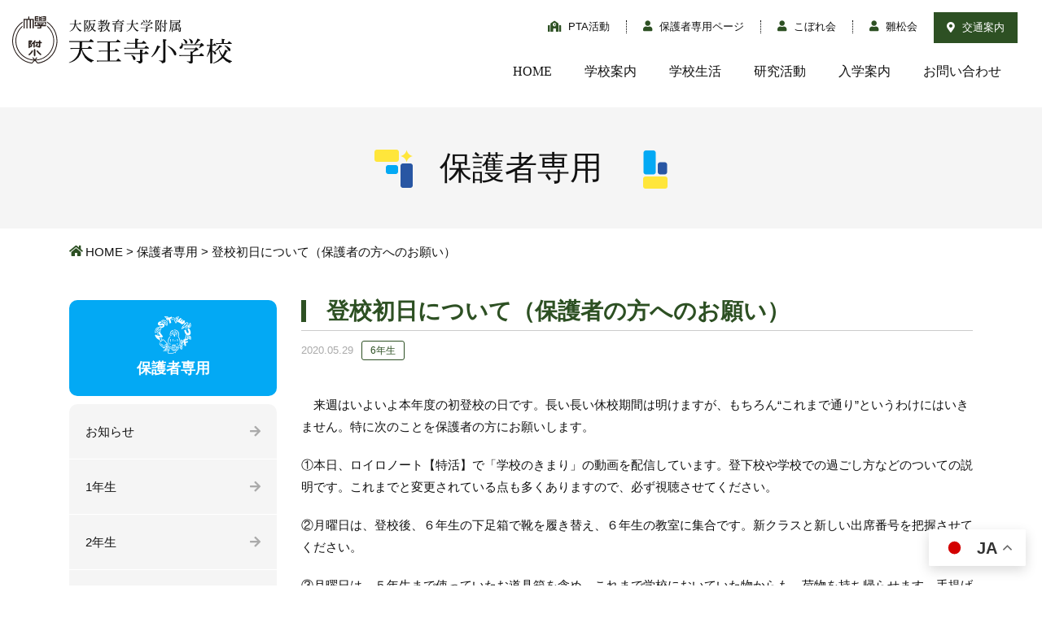

--- FILE ---
content_type: text/html; charset=UTF-8
request_url: https://www.tennoji-e.oku.ed.jp/parents_only/21119/
body_size: 22236
content:
<!DOCTYPE html>
<html prefix="og: http://ogp.me/ns#" lang="ja">
<head>
<!-- Google Tag Manager -->
<script>(function(w,d,s,l,i){w[l]=w[l]||[];w[l].push({'gtm.start':
new Date().getTime(),event:'gtm.js'});var f=d.getElementsByTagName(s)[0],
j=d.createElement(s),dl=l!='dataLayer'?'&l='+l:'';j.async=true;j.src=
'https://www.googletagmanager.com/gtm.js?id='+i+dl;f.parentNode.insertBefore(j,f);
})(window,document,'script','dataLayer','GTM-5TDGKHC');</script>
<!-- End Google Tag Manager -->	
<meta charset="UTF-8">
<title>登校初日について（保護者の方へのお願い） | 大阪教育大学附属天王寺小学校</title>
<meta name="description" content="　来週はいよいよ本年度の初登校の日です。長い長い休校期間は明けますが、もちろん“これまで通り”というわけにはいきません。...">
<meta property="og:title" content="登校初日について（保護者の方へのお願い） | 大阪教育大学附属天王寺小学校">
<meta property="og:type" content="article">
<meta property="og:url" content="https://www.tennoji-e.oku.ed.jp/parents_only/21119/">
<meta name="keywords" content="附属天王寺,大教大,天王寺,阿倍野区">
<meta name="robots" content="noindex,nofollow">
<meta name="SKYPE_TOOLBAR" content="SKYPE_TOOLBAR_PARSER_COMPATIBLE">
<meta name="format-detection" content="telephone=no">
<meta name="viewport" content="width=device-width, initial-scale=1">
<link rel="canonical" href="https://www.tennoji-e.oku.ed.jp/parents_only/21119/">
<link rel="shortcut icon" type="image/vnd.microsoft.icon" href="https://www.tennoji-e.oku.ed.jp/common/img/ico/favicon.ico">
<link rel="icon" type="image/vnd.microsoft.icon" href="https://www.tennoji-e.oku.ed.jp/common/img/ico/favicon.ico">
<link rel="shortcut icon" type="image/x-icon" href="https://www.tennoji-e.oku.ed.jp/common/img/ico/favicon.ico">
<!--  スマホ用基本 -->
<link rel="apple-touch-icon-precomposed" href="https://www.tennoji-e.oku.ed.jp/common/img/etc/webclip.png">
<link rel='dns-prefetch' href='//s.w.org' />
<link rel="alternate" type="application/rss+xml" title="大阪教育大学附属天王寺小学校 &raquo; フィード" href="https://www.tennoji-e.oku.ed.jp/feed/" />
<link rel="alternate" type="application/rss+xml" title="大阪教育大学附属天王寺小学校 &raquo; コメントフィード" href="https://www.tennoji-e.oku.ed.jp/comments/feed/" />
<link rel='stylesheet' id='wp-block-library-css'  href='https://www.tennoji-e.oku.ed.jp/wp/wp-includes/css/dist/block-library/style.min.css?ver=5.6.16' type='text/css' media='all' />
<link rel='stylesheet' id='ico-css'  href='https://www.tennoji-e.oku.ed.jp/common/css/all.css?ver=5.6.16' type='text/css' media='all' />
<link rel='stylesheet' id='default-css'  href='https://www.tennoji-e.oku.ed.jp/common/css/theme.css?ver=5.6.16' type='text/css' media='all' />
<link rel='stylesheet' id='builtin-css'  href='https://www.tennoji-e.oku.ed.jp/wp/wp-content/themes/uniontheme/style.css?ver=5.6.16' type='text/css' media='all' />

<script>
  (function(i,s,o,g,r,a,m){i['GoogleAnalyticsObject']=r;i[r]=i[r]||function(){
  (i[r].q=i[r].q||[]).push(arguments)},i[r].l=1*new Date();a=s.createElement(o),
  m=s.getElementsByTagName(o)[0];a.async=1;a.src=g;m.parentNode.insertBefore(a,m)
  })(window,document,'script','//www.google-analytics.com/analytics.js','ga');

  ga('create', 'UA-124586672-1', 'auto');
  ga('require', 'displayfeatures');
  ga('require', 'linkid', 'linkid.js');
  ga('send', 'pageview');
</script>

</head>

<body class="parents_only-template-default single single-parents_only postid-21119">
<!-- Google Tag Manager (noscript) -->
<noscript><iframe src="https://www.googletagmanager.com/ns.html?id=GTM-5TDGKHC"
height="0" width="0" style="display:none;visibility:hidden"></iframe></noscript>
<!-- End Google Tag Manager (noscript) -->
<div id="page">

<!--   ヘッダー   -->
<header class="l-header">
  <div class="container-fluid">
    <div class="head_in">
			      <div class="logo"><a href="https://www.tennoji-e.oku.ed.jp/"><img src="https://www.tennoji-e.oku.ed.jp/common/img/logo/logo.svg" alt="大阪教育大学附属 天王寺小学校" class="hover"></a></div>
			      <div class="header_menu">
        <ul class="snavi">
          <li class="school"><a href="https://www.tennoji-e.oku.ed.jp/pta/"><i class="fas fa-school"></i> PTA活動</a></li>
          <li class="user"><a href="https://www.tennoji-e.oku.ed.jp/parents/"><i class="fas fa-user"></i> 保護者専用ページ</a></li>
          <li class="user"><a href="https://www.tennoji-e.oku.ed.jp/kobore/"><i class="fas fa-user"></i> こぼれ会</a></li>
          <li class="user"><a href="http://hinamatsu.com/" target="new"><i class="fas fa-user"></i> 雛松会</a></li>
          <li class="access hidden-xs"><a href="https://www.tennoji-e.oku.ed.jp/school/access/"><i class="fas fa-map-marker-alt"></i> 交通案内</a></li>
        </ul>
        <ul class="gnavi">
          <li><a href="https://www.tennoji-e.oku.ed.jp/">HOME</a></li>
          <li><a href="https://www.tennoji-e.oku.ed.jp/school/">学校案内</a></li>
          <li><a href="https://www.tennoji-e.oku.ed.jp/school_life/">学校生活</a></li>
          <li><a href="https://www.tennoji-e.oku.ed.jp/research/">研究活動</a></li>
          <li><a href="https://www.tennoji-e.oku.ed.jp/admission/">入学案内</a></li>
          <li><a href="https://www.tennoji-e.oku.ed.jp/contact/">お問い合わせ</a></li>
        <!-- /.gnavi --></ul>
        <p class="access visible-xs"><a href="https://www.tennoji-e.oku.ed.jp/school/access/"><i class="fas fa-map-marker-alt"></i> 交通案内</a></p>
      </div>
      <div class="hamburger visible-xs">
        <span></span>
      </div>
    <!-- / .head_in --></div>
  <!-- / .container-fluid --></div>
<!-- / .l-header --></header>



	
		<div class="lower_ttl02 main_parents_only">
		<div class="container">
			<div class="lower_ttl_in">
				<h1><span>保護者専用</span></h1>
			</div>
		</div>
	<!-- /.lower_ttl02 --></div>
	
	<div class="crumbs">
		<nav class="container">
			<ul>
				<li class="home"><a href="https://www.tennoji-e.oku.ed.jp/">HOME</a>&nbsp;&gt;</li>
		
								<li><a href="https://www.tennoji-e.oku.ed.jp/parents_only/">保護者専用</a>&nbsp;&gt;</li>

				
				<li>登校初日について（保護者の方へのお願い）  </li>
			</ul>
		</nav>
	<!-- /.crumbs --></div>

<!--    コンテンツ	-->

<div class="l-contents">
  <div class="l-main">



<article class="m-pta">
  <section class="pta_child">
    <div class="container">
      <div class="row reverse">
        <div class="col-sm-9">
          <div class="contents_body">
            <h2 class="ttl01"><span>登校初日について（保護者の方へのお願い）</span></h2>
            <div class="post_info">
              <time>2020.05.29</time><br>
              <span class="cat">6年生</span>
            </div>
            <p>　来週はいよいよ本年度の初登校の日です。長い長い休校期間は明けますが、もちろん“これまで通り”というわけにはいきません。特に次のことを保護者の方にお願いします。</p>
<p>①本日、ロイロノート【特活】で「学校のきまり」の動画を配信しています。登下校や学校での過ごし方などのついての説明です。これまでと変更されている点も多くありますので、必ず視聴させてください。</p>
<p>②月曜日は、登校後、６年生の下足箱で靴を履き替え、６年生の教室に集合です。新クラスと新しい出席番号を把握させてください。</p>
<p>③月曜日は、５年生まで使っていたお道具箱を含め、これまで学校においていた物からも、荷物を持ち帰らせます。手提げかばんや、袋等を持たせてください。また、確実に家庭まで荷物を持って帰ってきたかをご確認ください。</p>
<p>④登下校の時間帯などは、児童によって違います。時程や持ち物については、配布された手紙、ホームページを必ずご確認ください。（毎朝検温の上、体温をカードに記入し、持たせてください。）</p>
<p>１４０期生のみなさんが元気に登校してくるのを担任団一同楽しみに待っています！</p>
<p>&nbsp;</p>
          <!-- /.contents_body --></div>

          <div class="wp-pagenavi">
          <div class="alignleft"><a href="https://www.tennoji-e.oku.ed.jp/parents_only/21168/" rel="prev" title="ありがとう">&laquo; 前へ</a></div>          <div class="center"><a href="/parents_only/parents_only_cat/six-2020/">一覧へ</a></div>
          <div class="alignright"><a href="https://www.tennoji-e.oku.ed.jp/parents_only/21123/" rel="next" title="始業式について">次へ &raquo;</a></div>          <!--/ .wp-pagenavi --></div>

          
            <section class="other_post">
              <h2 class="ttl01"><span>関連する記事</span></h2>
              <div class="post_list row">
                                                                                                <div class="col-sm-4 col-xs-6">
                  <div class="post_box"><a href="https://www.tennoji-e.oku.ed.jp/parents_only/61406/">
                    <div class="thumb">
                      <img width="255" height="180" src="https://www.tennoji-e.oku.ed.jp/wp/wp-content/uploads/2021/11/D5957281-6A78-41E3-ADF5-A388AC758BDA-255x180.jpeg" class="attachment-thumbnail size-thumbnail wp-post-image" alt="立ち稽古スタート" loading="lazy" 0="" />                    </div>
                    <h3>立ち稽古スタート</h3>
                    <p>作って、創って、演じて</p>
                    <div class="post_info">
                      <time>2021.11.10</time>
                      <span class="cat">6年生</span>
                    </div>
                  </a><!-- /.post_box --></div>
                </div>
                                                <div class="col-sm-4 col-xs-6">
                  <div class="post_box"><a href="https://www.tennoji-e.oku.ed.jp/parents_only/41912/">
                    <div class="thumb">
                      <img width="255" height="180" src="https://www.tennoji-e.oku.ed.jp/wp/wp-content/uploads/2021/03/76c691c22c7ef40a64aa64b04f05e90c-255x180.jpg" class="attachment-thumbnail size-thumbnail wp-post-image" alt="ひなまつジュニア会" loading="lazy" 0="" />                    </div>
                    <h3>ひなまつジュニア会</h3>
                    <p>3月２７日（土）集まれ！</p>
                    <div class="post_info">
                      <time>2021.03.22</time>
                      <span class="cat">6年生</span>
                    </div>
                  </a><!-- /.post_box --></div>
                </div>
                                                <div class="col-sm-4 col-xs-6">
                  <div class="post_box"><a href="https://www.tennoji-e.oku.ed.jp/parents_only/39610/">
                    <div class="thumb">
                      <img width="255" height="180" src="https://www.tennoji-e.oku.ed.jp/wp/wp-content/uploads/2021/03/41EEFC05-999B-4441-82C2-47ACE433F3E6-255x180.jpeg" class="attachment-thumbnail size-thumbnail wp-post-image" alt="第１４０回卒業式" loading="lazy" 0="" />                    </div>
                    <h3>第１４０回卒業式</h3>
                    <p></p>
                    <div class="post_info">
                      <time>2021.03.10</time>
                      <span class="cat">6年生</span>
                    </div>
                  </a><!-- /.post_box --></div>
                </div>
                                                <div class="col-sm-4 col-xs-6">
                  <div class="post_box"><a href="https://www.tennoji-e.oku.ed.jp/parents_only/39400/">
                    <div class="thumb">
                      <img width="255" height="180" src="https://www.tennoji-e.oku.ed.jp/wp/wp-content/uploads/2021/03/871861CC-E17B-41EC-89D8-41D474B55811-255x180.jpeg" class="attachment-thumbnail size-thumbnail wp-post-image" alt="USJ③" loading="lazy" 0="" />                    </div>
                    <h3>USJ③</h3>
                    <p></p>
                    <div class="post_info">
                      <time>2021.03.08</time>
                      <span class="cat">6年生</span>
                    </div>
                  </a><!-- /.post_box --></div>
                </div>
                                              <!-- /.post_list --></div>
            <!-- /.other_post --></section>
                  </div>
        <div class="col-sm-3">
          <div class="side_menu">
            <h3 class="side_ttl parents_only">
              <span><img src="https://www.tennoji-e.oku.ed.jp/common/img/ico/school_obj.png" srcset="https://www.tennoji-e.oku.ed.jp/common/img/ico/school_obj.png 1x,https://www.tennoji-e.oku.ed.jp/common/img/ico/school_obj@2x.png 2x," alt=""></span>保護者専用
            </h3>
                        <ul>
                            <li><a href="https://www.tennoji-e.oku.ed.jp/parents_only/parents_only_cat/parents_news-2020/">お知らせ</a></li>
                            <li><a href="https://www.tennoji-e.oku.ed.jp/parents_only/parents_only_cat/first-2020/">1年生</a></li>
                            <li><a href="https://www.tennoji-e.oku.ed.jp/parents_only/parents_only_cat/second-2020/">2年生</a></li>
                            <li><a href="https://www.tennoji-e.oku.ed.jp/parents_only/parents_only_cat/third-2020/">3年生</a></li>
                            <li><a href="https://www.tennoji-e.oku.ed.jp/parents_only/parents_only_cat/four-2020/">4年生</a></li>
                            <li><a href="https://www.tennoji-e.oku.ed.jp/parents_only/parents_only_cat/five-2020/">5年生</a></li>
                            <li><a href="https://www.tennoji-e.oku.ed.jp/parents_only/parents_only_cat/six-2020/">6年生</a></li>
                            <li><a href="https://www.tennoji-e.oku.ed.jp/parents_only/parents_only_cat/lost-2020/">落とし物</a></li>
                            <li><a href="https://www.tennoji-e.oku.ed.jp/parents_only/parents_only_cat/various-2020/">各種募集</a></li>
                            <li><a href="https://www.tennoji-e.oku.ed.jp/parents_only/parents_only_cat/event-2020/">行事関係</a></li>
                          </ul>
          <!-- /.side_menu --></div>
      </div>
    </div>
  <!-- /.school --></section>
<!-- .pta --></article>

  <!-- / .l-main --></div>
<!-- / .l-contents --></div>

<footer class="l-footer">
  <div class="footer_top">
    <div class="copy"><img src="https://www.tennoji-e.oku.ed.jp/common/img/footer/foot_copy.png" srcset="https://www.tennoji-e.oku.ed.jp/common/img/footer/foot_copy.png 1x,https://www.tennoji-e.oku.ed.jp/common/img/footer/foot_copy@2x.png 2x," alt=""></div>
  <!-- /.footer_top --></div>
  <div class="footer_mid">
    <div class="container">
      <div class="fnavi">
        <div class="row">
          <div class="col-sm-3 col-xs-6">
            <dl>
              <dt><a href="https://www.tennoji-e.oku.ed.jp/school/">学校案内</a></dt>
                                                              <dd><a href="https://www.tennoji-e.oku.ed.jp/school/educational_object/">特別任務・教育目標</a></dd>
                                  <dd><a href="https://www.tennoji-e.oku.ed.jp/school/history/">沿革</a></dd>
                                  <dd><a href="https://www.tennoji-e.oku.ed.jp/school/access/">交通案内</a></dd>
                                  <dd><a href="https://www.tennoji-e.oku.ed.jp/school/school_song/">校歌</a></dd>
                                  <dd><a href="https://www.tennoji-e.oku.ed.jp/school/facility/">基本データ</a></dd>
                                  <dd><a href="https://www.tennoji-e.oku.ed.jp/school/guides/">各種案内・規定</a></dd>
                                  <dd><a href="https://www.tennoji-e.oku.ed.jp/school/links/">関連リンク</a></dd>
                                  <dd><a href="https://www.tennoji-e.oku.ed.jp/school/%e7%a9%ba%e3%81%8b%e3%82%89%e8%a6%8b%e3%81%9f%e9%99%84%e5%b1%9e%e5%a4%a9%e7%8e%8b%e5%af%ba%e5%b0%8f%e5%ad%a6%e6%a0%a1%e3%81%ae%e7%a7%bb%e3%82%8a%e5%a4%89%e3%82%8f%e3%82%8a/">空から見た附属天王寺小学校</a></dd>
                                  <dd><a href="https://www.tennoji-e.oku.ed.jp/school/%e5%88%b6%e6%9c%8d%e3%80%81%e4%bd%93%e6%93%8d%e6%9c%8d%e7%ad%89%e5%95%8f%e3%81%84%e5%90%88%e3%82%8f%e3%81%9b%e5%85%88/">制服、体操服等問い合わせ先</a></dd>
                                  <dd><a href="https://www.tennoji-e.oku.ed.jp/school/%e9%99%84%e5%b1%9e%e5%ad%a6%e6%a0%a1%e5%9c%92%e6%94%af%e6%8f%b4%e4%ba%8b%e6%a5%ad%e5%9f%ba%e9%87%91/">附属学校園支援事業基金</a></dd>
                                  <dd><a href="https://www.tennoji-e.oku.ed.jp/school/%e9%99%84%e5%b0%8f%e3%82%bd%e3%83%b3%e3%82%b0/">附小ソング</a></dd>
                                          </dl>
          </div>
          <div class="col-sm-3 col-xs-6">
            <dl>
              <dt>研究活動</dt>
              <dd><a href="https://www.tennoji-e.oku.ed.jp/research/">最新研究活動</a></dd>
              <dd><a href="https://www.tennoji-e.oku.ed.jp/old/">過去のテーマ・総論</a></dd>
              <dd><a href="https://www.tennoji-e.oku.ed.jp/cooperation/">研究・研修会の協力・派遣</a></dd>
            </dl>
          </div>
          <div class="col-sm-3 col-xs-6">
            <dl>
              <dt><a href="https://www.tennoji-e.oku.ed.jp/admission/">入学案内</a></dt>
                                                              <dd><a href="https://www.tennoji-e.oku.ed.jp/admission/area/">通学区域</a></dd>
                                  <dd><a href="https://www.tennoji-e.oku.ed.jp/admission/2026%e5%b9%b4%e4%bb%a4%e5%92%8c8%e5%b9%b4%e5%ba%a6%e5%85%a5%e5%ad%a6%e8%aa%bf%e6%9f%bb%e6%a1%88%e5%86%85/">2026年(令和8年)度入学調査案内</a></dd>
                                          </dl>
          </div>
          <div class="col-sm-3 col-xs-6">
            <ul>
              <li><a href="https://www.tennoji-e.oku.ed.jp/school_life/">学校生活</a></li>
              <li><a href="https://www.tennoji-e.oku.ed.jp/information/">お知らせ</a></li>
              <li><a href="https://www.tennoji-e.oku.ed.jp/pta/">PTA活動</a></li>
              <li><a href="http://hinamatsu.com/" target="new">雛松会</a></li>
              <li><a href="https://www.tennoji-e.oku.ed.jp/parents/">保護者専用ページ</a></li>
              <li><a href="https://www.tennoji-e.oku.ed.jp/kobore/">こぼれ会</a></li>
            </ul>
            <div class="mt30 hidden-xs">
              <a href="https://www.pef.or.jp/school/grant/grant_list/2024_grant/" target="_blank" rel="noopener noreferrer">
                <img src="https://www.tennoji-e.oku.ed.jp/img/index/f_pef_bnr_s.png" alt="パナソニック教育財団">
              </a>
            </div>
          </div>
        </div>
      <!-- /.fnavi --></div>
      <div class="mt30 visible-xs tC">
        <a href="https://www.pef.or.jp/?utm_source=joseikou&utm_medium=banner&utm_campaign=50th" target="_blank" rel="noopener noreferrer">
          <img src="https://www.tennoji-e.oku.ed.jp/img/index/f_pef_bnr_s.png" alt="パナソニック教育財団">
        </a>
      </div>
    </div>
  <!-- /.footer_mid --></div>
  <div class="footer_bottom">
    <div class="container">
      <div class="f_logo"><img src="https://www.tennoji-e.oku.ed.jp/common/img/logo/foot_logo.svg" alt="大阪教育大学附属天王寺小学校"></div>
      <p class="tC">大阪教育大学附属天王寺小学校<br>〒545-0053　大阪市阿倍野区松崎町1丁目2番45号<br>TEL 06-6621-0123 / FAX 06-6621-0122<br>※平日17時30分以降及び休日祝日は電話が不通になります。ご不便おかけしますが、ご理解いただきますようお願いいたします。<br>※本校は変形労働時間制を採用しており、17時に勤務を終える日もございます。
その場合は、17時以降電話が不通になります。<br>ご理解のほどよろしくお願いします。 </p>
      <div class="bottom_in">
        <ul>
          <li><a href="https://www.tennoji-e.oku.ed.jp/contact/">お問い合わせ</a></li>
          <li><a href="https://www.tennoji-e.oku.ed.jp/privacy/">プライバシーポリシー</a></li>
        </ul>
        <p>&copy; 2026 Tennoji Elementary School Attached To Osaka Kyoiku University.</p>
      </div>
    </div>
  <!-- /.footer_bottom --></div>

<!-- / .l-footer --></footer>

<div class="pagetop"><a href="#page"><i class="far fa-angle-up"></i></a></div>

<!-- / #page --></div>


<div class="gtranslate_wrapper" id="gt-wrapper-18528037"></div><script type='text/javascript' id='gt_widget_script_18528037-js-before'>
window.gtranslateSettings = /* document.write */ window.gtranslateSettings || {};window.gtranslateSettings['18528037'] = {"default_language":"ja","languages":["zh-CN","zh-TW","en","ja","ko","es"],"url_structure":"none","flag_style":"2d","wrapper_selector":"#gt-wrapper-18528037","alt_flags":[],"float_switcher_open_direction":"top","switcher_horizontal_position":"right","switcher_vertical_position":"bottom","flags_location":"\/wp\/wp-content\/plugins\/gtranslate\/flags\/"};
</script><script src="https://www.tennoji-e.oku.ed.jp/wp/wp-content/plugins/gtranslate/js/float.js?ver=5.6.16" data-no-optimize="1" data-no-minify="1" data-gt-orig-url="/parents_only/21119/" data-gt-orig-domain="www.tennoji-e.oku.ed.jp" data-gt-widget-id="18528037" defer></script><script type='text/javascript' src='//ajax.googleapis.com/ajax/libs/jquery/2.1.0/jquery.min.js?ver=5.6.16' id='jquery-js'></script>
<script type='text/javascript' src='https://www.tennoji-e.oku.ed.jp/common/js/min/scripts.js?ver=5.6.16' id='scripts-js'></script>
</body>
</html>

--- FILE ---
content_type: image/svg+xml
request_url: https://www.tennoji-e.oku.ed.jp/common/img/logo/logo.svg
body_size: 16570
content:
<svg xmlns="http://www.w3.org/2000/svg" viewBox="0 0 271.43 57.87"><defs><style>.cls-1,.cls-2{fill:#231815;}.cls-2{stroke:#231815;stroke-miterlimit:10;stroke-width:0.42px;}.cls-3{fill:#101010;}</style></defs><title>logo</title><g id="レイヤー_2" data-name="レイヤー 2"><g id="レイヤー_1-2" data-name="レイヤー 1"><path class="cls-1" d="M25.88,3.17h-4.7V.72a.67.67,0,0,0-1.33,0V3.17H14.69a.66.66,0,0,0-.66.66V14.31a.67.67,0,0,0,1.33,0V4.49h2.2v9.82a.66.66,0,1,0,1.32,0V4.49h2.81v9.82a.67.67,0,0,0,1.33,0V4.49h2.2v9.82a.66.66,0,0,0,1.32,0V3.83A.65.65,0,0,0,25.88,3.17Z"/><path class="cls-1" d="M31.52,4.47H29.14v-1h2.5a.64.64,0,1,0,0-1.27h-2.5V1.29h2.44a.63.63,0,0,0,.66-.63A.65.65,0,0,0,31.58,0h-3.1a.67.67,0,0,0-.67.66V5.1a.67.67,0,0,0,.67.66h3a.66.66,0,0,0,.66-.67A.63.63,0,0,0,31.52,4.47Z"/><path class="cls-1" d="M41.14,0H38a.66.66,0,0,0-.66.66.63.63,0,0,0,.66.63h2.45V2.2H38a.64.64,0,1,0,0,1.27h2.51v1H38.09a.63.63,0,0,0-.66.62.67.67,0,0,0,.66.67h3a.67.67,0,0,0,.67-.66V.66A.67.67,0,0,0,41.14,0Z"/><path class="cls-1" d="M40.14,7.45H29.48a.32.32,0,0,0-.3.27V9.64a.69.69,0,0,1-.69.7.66.66,0,0,1-.65-.7V7.27a.69.69,0,0,1,.69-.69H41.08a.69.69,0,0,1,.69.69V9.64a.65.65,0,0,1-.64.7.69.69,0,0,1-.69-.7V7.78A.33.33,0,0,0,40.14,7.45Z"/><path class="cls-1" d="M36.62,4.88l-.83-.62.86-.64a.6.6,0,0,0,.24-.48.57.57,0,0,0-.24-.48l-.9-.72.87-.66a.56.56,0,0,0,.14-.81.59.59,0,0,0-.84-.1l-1.11.86L33.7.37a.59.59,0,0,0-.84.1.56.56,0,0,0,.12.82l.86.67-.88.7a.59.59,0,0,0-.23.48.6.6,0,0,0,.24.48l.86.65L33,4.89a.57.57,0,0,0-.16.81.6.6,0,0,0,.84.12L34.81,5l1.12.83a.58.58,0,0,0,.36.12.6.6,0,0,0,.48-.24A.58.58,0,0,0,36.62,4.88Zm-2.7-1.77.86-.7.9.72-.85.68Z"/><path class="cls-1" d="M41.17,12.06h-13a.67.67,0,0,1,0-1.33h13a.67.67,0,1,1,0,1.33Z"/><path class="cls-1" d="M35.26,14.8h-3.8a.63.63,0,0,1-.66-.62.65.65,0,0,1,.66-.66h3V11.93h.06c-.14,0-.25-.45-.37-.54l-3.31-2a.62.62,0,0,1-.4-.7A.57.57,0,0,1,31,8.34h7.71c.28,0,.55.09.61.36s-.41.53-.63.7l-2.81,1.93v2.81A.66.66,0,0,1,35.26,14.8ZM33.45,9.52c-.1,0-.11.05,0,.1l1.45,1a.24.24,0,0,0,.27,0l1.38-1c.08-.06.06-.11,0-.11Z"/><path class="cls-2" d="M28.2,29.46a.6.6,0,0,0-.77.37,5.93,5.93,0,0,1-3,3A.61.61,0,0,0,24.68,34a.54.54,0,0,0,.25-.06A7.24,7.24,0,0,0,26.46,33v4.42a.61.61,0,0,0,1.21,0V31.77a6,6,0,0,0,.89-1.54A.6.6,0,0,0,28.2,29.46Z"/><path class="cls-2" d="M35.85,31.56H34.49V30a.6.6,0,0,0-.6-.6.6.6,0,0,0-.6.6v1.53h-4a.6.6,0,0,0,0,1.2h4V36.6l-2-.34a.6.6,0,1,0-.21,1.19l2.67.47h.1a.58.58,0,0,0,.39-.15.61.61,0,0,0,.21-.46V32.76h1.36a.6.6,0,1,0,0-1.2Z"/><path class="cls-2" d="M29.32,37a.58.58,0,0,1-.42-.18.59.59,0,0,1,0-.85,14.25,14.25,0,0,0,1.37-2.18.6.6,0,0,1,1.06.58,15.47,15.47,0,0,1-1.58,2.45A.6.6,0,0,1,29.32,37Z"/><path class="cls-2" d="M27.67,48.44a.67.67,0,0,1-.66-.66V40.7a.67.67,0,0,1,1.33,0v7.08A.67.67,0,0,1,27.67,48.44Z"/><path class="cls-2" d="M21,47.3a.66.66,0,0,1-.31-1.25c1.92-1,3.39-3.92,3.41-3.95a.66.66,0,1,1,1.18.59c-.06.14-1.67,3.32-4,4.53A.58.58,0,0,1,21,47.3Z"/><path class="cls-2" d="M35,47.07a.71.71,0,0,1-.31-.08,14.54,14.54,0,0,1-4.27-4.25.66.66,0,0,1,.19-.92.67.67,0,0,1,.92.19h0a13.49,13.49,0,0,0,3.78,3.81.65.65,0,0,1,.28.89A.66.66,0,0,1,35,47.07Z"/><path class="cls-1" d="M43.49,6.79l-.59-.38,0,0V7.67l0,0A26.81,26.81,0,0,1,31.64,56.48l-2.45-2.69A23.9,23.9,0,0,0,43.52,11.84s-.35-.29-.66-.51V12.5l.06.05h0a23,23,0,0,1-14,40.32L31,50.58l-.81-.73L27.9,52.39l-2.31-2.54-.8.73,2.09,2.29a23,23,0,0,1-14-40.32V11.37c-.26.18-.54.42-.6.47a23.9,23.9,0,0,0,14.34,42l-2.46,2.69A26.82,26.82,0,0,1,12.88,7.71V6.38l-.28.19-.31.23a27.91,27.91,0,0,0,12,50.8l.28,0L27.9,54l3.32,3.64.28,0a27.9,27.9,0,0,0,12-50.81Z"/><path class="cls-2" d="M21,38.64a.6.6,0,0,1-.6-.61V30.21a.6.6,0,0,1,.6-.6h2.89a.59.59,0,0,1,.53.32.6.6,0,0,1,0,.62L22.64,33c.4.47,1,1,1.37,1.57a2.24,2.24,0,0,1,.27,2,1.5,1.5,0,0,1-1.55.79H21.57V38A.61.61,0,0,1,21,38.64Zm.61-4.73V36a.18.18,0,0,0,.17.17h.7c.43,0,.72-.08.83-.27a.83.83,0,0,0-.1-.82c-.26-.38-.65-.89-1-1.28C21.72,33.2,21.57,33.58,21.57,33.91Zm.17-3.1a.18.18,0,0,0-.17.17v1.14c0,.17.28.38.51.05L22.85,31c0-.08,0-.15-.08-.15Z"/><path class="cls-3" d="M86.24,39.69c2,6.4,6.5,11.45,14.55,14l-.13.57a3.85,3.85,0,0,0-3,2.11,21.15,21.15,0,0,1-12-15.58,19.2,19.2,0,0,1-3.47,8.71c-2.6,3.67-7.23,6.24-12,7.33L70,56.32a20.73,20.73,0,0,0,10.19-8A19.71,19.71,0,0,0,83,39.69H75.11l-3.3.16V38.5l3.3.16h8c.1-1.12.14-2.31.14-3.59V31.34H73.6l-3.3.16V30.15l3.3.16H95c.63-.82,1.39-1.74,2.11-2.54,3.27,2.41,3.53,2.91,3.53,3.17s-.19.4-.52.4H86.63a.79.79,0,0,1-.53.72v3.17c0,1.22,0,2.38-.13,3.43h7.26c.66-.82,1.36-1.68,2-2.47,3.2,2.41,3.46,2.84,3.46,3.1s-.19.4-.52.4Z"/><path class="cls-3" d="M117.75,31.73h-9.37l-3.3.17V30.55l3.3.16h19.83a31.36,31.36,0,0,1,2.15-2.44c3.2,2.44,3.43,2.84,3.43,3.07s-.2.39-.53.39H121.15a.89.89,0,0,1-.56.7v9.44h5.74a27,27,0,0,1,2.11-2.38c3.11,2.41,3.27,2.74,3.27,3s-.2.4-.53.4H120.59V54h7.92a34.63,34.63,0,0,1,2.31-2.64c3.43,2.67,3.6,3,3.6,3.27s-.2.39-.53.39H107.75l-3.3.17V53.81l3.3.17h10V42.89h-7.39l-3.3.16V41.7l3.3.17h7.39Z"/><path class="cls-3" d="M151.84,33.35h-6.93l-3.33.17V32.16l3.33.17h6.93V31.9c0-2,0-3.47-.13-4.79,3.69.37,4.26.6,4.26,1s-.27.62-1.42,1.05v3.14H160a24,24,0,0,1,2.18-2.45c3.2,2.41,3.43,2.71,3.43,3.07s-.2.4-.49.4H154.55v5.08h8.61c.69-.82,1.45-1.68,2.28-2.54C168.74,38.37,169,38.7,169,39s-.2.43-.53.43h-27l-3.33.16V38.27l3.33.16h10.4Zm-10,12.58-3.36.16V44.74l3.36.16h16c0-2.08,0-3.2-.1-4.39,3.53.27,4,.5,4,.86s-.23.66-1.22,1V44.9H163c.66-.82,1.32-1.58,2.15-2.44,3.23,2.44,3.36,2.71,3.36,3.07s-.19.4-.49.4h-7.43c0,4.58.23,7.45.23,8.74,0,1.92-1.84,2.94-4.42,2.94-.2-1.42-.79-2-3-2.58l.06-.62c1,.1,2.22.2,3.14.2,1.09,0,1.35-.3,1.35-1.42V45.93Zm5.45,1.12c3.46,1,5,2.77,5,4.55a1.63,1.63,0,0,1-1.62,1.75A1.4,1.4,0,0,1,149.36,52a7.54,7.54,0,0,0-2.44-4.52Z"/><path class="cls-3" d="M171.77,49.46a37.18,37.18,0,0,0,7.36-13.9c3.3,1.06,3.76,1.36,3.76,1.82s-.43.66-1.42.82a29.12,29.12,0,0,1-9.3,11.69Zm14.62-14.39c0-3.8-.06-5.75-.16-7.23,3.82.3,4.35.63,4.35,1s-.29.69-1.45,1.16v5c0,12.64.23,17.43.23,19.24s-1.81,3-4.52,3c-.13-1.42-.66-2.15-3.5-2.91l.07-.59A25.21,25.21,0,0,0,185,54c1.15,0,1.38-.26,1.38-1.48ZM192,36a20.19,20.19,0,0,1,9.54,6.77A5.61,5.61,0,0,1,202.7,46c0,1.13-.57,1.69-1.46,1.69s-1.22-.6-1.71-1.85a20.38,20.38,0,0,0-7.89-9.37Z"/><path class="cls-3" d="M220.22,47.31c0-1.88-.07-3.3-.14-4.52a25.57,25.57,0,0,1,2.64.43,30.44,30.44,0,0,0,3-3.1h-9.9l-3.11.16V38.93l3.11.16h10c.69-1,.86-1.09,1.22-1.09s.6.07,1.68,1,1.29,1.29,1.29,1.59-.2.59-1.88.85c-1.39.76-3.17,1.65-4.49,2.21a.6.6,0,0,1,.07.2c0,.33-.3.63-1,1v2.54H231c.69-.86,1.45-1.75,2.31-2.64,3.3,2.58,3.53,2.94,3.53,3.27s-.2.39-.53.39h-13.5c0,3.27.2,5.65.2,6.77,0,1.72-1.52,2.77-4.06,2.77-.2-1.35-.79-2-3.2-2.6l.06-.6a24.65,24.65,0,0,0,3,.2c1.18,0,1.42-.26,1.42-1.45V48.33H209.59l-3.33.17V47.15l3.33.16Zm-9.48-12.08a4.47,4.47,0,0,1,0,.73c0,2.08-1.16,3.63-2.78,3.63a1.27,1.27,0,0,1-1.35-1.22,1.9,1.9,0,0,1,.83-1.55,3.73,3.73,0,0,0,1.78-3.24c0-.39,0-.76-.07-1.15l.56-.1a7.06,7.06,0,0,1,.76,1.88H225a41.06,41.06,0,0,0,3.93-7.13c3.07,1.39,3.36,1.65,3.36,2s-.33.63-1.48.7a30,30,0,0,1-4.69,4.42h6.21c.66-1.29,1-1.52,1.28-1.52s.76.13,1.82,1.06,1.32,1.32,1.32,1.71-.46.66-2.05,1A31.53,31.53,0,0,1,231,39l-.47-.29a23.61,23.61,0,0,0,1.79-3.47Zm.73-7.62c3.23,1.09,4.85,2.7,4.85,4.19a1.43,1.43,0,0,1-1.42,1.58c-.79,0-1.15-.46-1.35-1.25A8.49,8.49,0,0,0,211.11,28Zm7.13-.33c3.17,1.12,4.45,2.7,4.45,4.16,0,1.05-.56,1.71-1.42,1.71s-1.15-.56-1.28-1.32a7.14,7.14,0,0,0-2.15-4.12Z"/><path class="cls-3" d="M247,41.87c3,.36,4.88,1.88,4.88,3.3a1.24,1.24,0,0,1-1.25,1.35c-.63,0-.93-.33-1.26-1.06A6.75,6.75,0,0,0,247,42.72c0,11.16.13,13.31.13,14.1,0,.52-.95,1-2,1-.46,0-.69-.17-.69-.53,0-1.05.13-3.46.16-14.49a27.18,27.18,0,0,1-4,6.6l-.43-.36a42.9,42.9,0,0,0,4.19-13h-1.58l-2.54.17V34.84l2.54.16h1.85V32.56c0-2.91-.07-4-.13-5.12,3.23.3,3.63.53,3.63.89s-.24.57-1.19.93V35h1c.5-.59,1-1.19,1.69-2,2.44,2.05,2.54,2.31,2.54,2.58s-.2.39-.53.39H247Zm8.84-1a23.37,23.37,0,0,0,3.93,6.67,32.11,32.11,0,0,0,3.33-6.87c2.84,1.06,3.21,1.29,3.21,1.72s-.24.56-1.23.69a26.31,26.31,0,0,1-3.59,6.21,25.87,25.87,0,0,0,10,5.38l-.16.56a3,3,0,0,0-2.51,1.95A22.38,22.38,0,0,1,260,50.94a19.93,19.93,0,0,1-1.48,1.42,24.27,24.27,0,0,1-10.37,5.25l-.29-.5a27.39,27.39,0,0,0,9.27-6.23c.53-.56,1-1.16,1.52-1.75a25.07,25.07,0,0,1-3.5-8Zm-5.61,1.46a28.73,28.73,0,0,0,5.84-7.3c2.64,1.12,3,1.42,3,1.85s-.43.59-1.52.59a21.39,21.39,0,0,1-6.87,5.28Zm8.58-11.16c0-1.35,0-2.34-.1-3.7,3.21.3,3.93.56,3.93.93s-.23.59-1.25.95v3.37h4.45c.6-.76,1.26-1.62,1.92-2.34,3.23,2.34,3.43,2.64,3.43,3s-.2.39-.53.39h-16l-3.13.17V32.53l3.13.16h4.19Zm3.53,4.19a13.73,13.73,0,0,1,6.21,3.37,3.24,3.24,0,0,1,1.06,2.14c0,1-.6,1.59-1.36,1.59a1.61,1.61,0,0,1-1.48-1.16A13.35,13.35,0,0,0,262,35.79Z"/><path class="cls-3" d="M78.59,9.42a12.51,12.51,0,0,0,7.09,8.08l-.14.29a1.75,1.75,0,0,0-1.5.83,12,12,0,0,1-1.25-.86A11.38,11.38,0,0,1,81,15.93,11.72,11.72,0,0,1,79,12.51,14.24,14.24,0,0,1,78.32,10a11.4,11.4,0,0,1-2.21,5.34,10.34,10.34,0,0,1-5.26,3.46l-.13-.26a10.74,10.74,0,0,0,4.5-3.85A12,12,0,0,0,77,9.42H72.72l-1.6.08V8.84l1.6.08h4.34a41.21,41.21,0,0,0,.21-4.5c1.79.23,2,.36,2,.56s-.13.36-.63.5a31.61,31.61,0,0,1-.2,3.44h4a13.86,13.86,0,0,1,1.12-1.28C85.28,9,85.4,9.1,85.4,9.23s-.1.19-.26.19Z"/><path class="cls-3" d="M90.32,5.67l-.16.19V18.54c0,.34-.4.58-.94.58-.24,0-.34-.11-.34-.32,0-.5.1-2,.1-11.62,0-1,0-1.78-.07-2.64a7.08,7.08,0,0,1,1.54.64h1.49c.25-.56.36-.64.52-.64s.37.06.87.48.46.48.46.65-.14.31-.57.43a38.42,38.42,0,0,1-2,3.8c1.63,1,2.22,2,2.22,3.42a2.22,2.22,0,0,1-2.13,2.44,1.23,1.23,0,0,0-1-1.16l0-.32a5.55,5.55,0,0,0,1,.08c.51,0,.85-.32.85-1.34a4,4,0,0,0-1.44-3A34.79,34.79,0,0,0,92,5.67Zm9.35,9.48a11.34,11.34,0,0,0,3.79,2.51l0,.29a1.82,1.82,0,0,0-1.31.75A10.23,10.23,0,0,1,99,16l0-.06-.14.14A10.46,10.46,0,0,1,92.88,19l-.13-.26A10.47,10.47,0,0,0,98,15.31a2.78,2.78,0,0,0,.21-.27,10.32,10.32,0,0,1-1-2.53,20,20,0,0,1-.51-3H96c0,3.07-.38,4.32-1,5.59a7.79,7.79,0,0,1-3.28,3.25l-.2-.21A8.18,8.18,0,0,0,94,14.75c.55-1.35.76-2.85.76-6,0-2.14,0-3.1-.05-4a7.84,7.84,0,0,1,1.52.64h4.26a12.79,12.79,0,0,1,1-1.1c1.52,1.1,1.62,1.25,1.62,1.41s-.1.19-.26.19H96.18L96,6.12V9h4.34c.3-.54.42-.6.58-.6s.35.06.8.44.46.52.46.66-.13.3-.54.46a12.78,12.78,0,0,1-2,5.09ZM97.19,9.53a12,12,0,0,0,1.66,4.61,14.3,14.3,0,0,0,1.52-4.61Z"/><path class="cls-3" d="M110.72,6.33c.23-.27.43-.51.69-.79a9.38,9.38,0,0,1,.94.85,21.77,21.77,0,0,0,1-2c1.41.49,1.53.62,1.53.78s-.17.31-.73.4a20.72,20.72,0,0,1-2,3h.69l.82-.92C115,8.54,115,8.71,115,8.86s-.1.19-.26.19h-3c-.55.61-1.11,1.18-1.7,1.74h1.57c.34-.49.45-.6.59-.6s.31.06.75.44.48.47.48.6-.16.28-.68.35a15.81,15.81,0,0,1-1.84,1.3c.31.08.38.16.38.25s-.08.26-.56.45v.72c1.28-.21,2.51-.43,3.66-.69l.08.31c-1.2.44-2.48.84-3.74,1.2,0,1.31.06,2.19.06,2.67,0,.78-.69,1.3-1.87,1.3-.06-.6-.29-.93-1.38-1.2l0-.28a10.78,10.78,0,0,0,1.39.1c.49,0,.59-.11.59-.64V15.44c-.85.2-1.7.4-2.5.56-.09.38-.22.54-.4.54s-.38-.29-.81-1.6c1.25-.13,2.49-.27,3.71-.45,0-.89,0-1.34-.06-1.81l.86.1a8.71,8.71,0,0,0,1.15-1.49h-2a17.91,17.91,0,0,1-3.47,2.37l-.18-.24a21,21,0,0,0,2.58-2.13l-1.47.08v-.66l1.6.08H109a23.2,23.2,0,0,0,1.55-1.74h-3.17l-1.44.08V8.47l1.44.08H109V6.82h-1.28l-1.25.08V6.25l1.25.08H109V6.18c0-.88,0-1.32-.05-1.88,1.54.12,1.83.27,1.83.44s-.1.29-.56.47V6.33Zm-.46.49V8.55h.64a20.51,20.51,0,0,0,1.2-1.73Zm9.65,1.89a.47.47,0,0,1-.34.39,12.31,12.31,0,0,1-2,5.49,9.92,9.92,0,0,0,3.32,3.28l-.08.27a1.89,1.89,0,0,0-1.38.75,11,11,0,0,1-2.62-3.33c-.18.2-.37.39-.56.58a12,12,0,0,1-5.24,2.8l-.14-.32a12.7,12.7,0,0,0,4.62-3.09,8.87,8.87,0,0,0,.85-1.07,16.23,16.23,0,0,1-.77-4.59,13.44,13.44,0,0,1-2.16,2.81l-.21-.16a19.37,19.37,0,0,0,3-8.16c1.56.35,1.82.5,1.82.67s-.1.27-.67.4a16.48,16.48,0,0,1-.91,2.79h2.14c.29-.37.54-.71.83-1,1.23.93,1.41,1.19,1.41,1.33s-.08.19-.24.19Zm-3.7,0c-.08.18-.18.36-.26.52a14.2,14.2,0,0,0,1,4.17,14.39,14.39,0,0,0,1.36-4.69Z"/><path class="cls-3" d="M133,6.78a8.4,8.4,0,0,1,3.49,1.63,1.84,1.84,0,0,1,.78,1.23c0,.45-.26.74-.62.74s-.53-.19-.8-.61A9.42,9.42,0,0,0,135,8.62c-3.27.57-6.89,1-10,1.26-.09.32-.21.47-.38.47s-.37-.23-.85-1.67c1.31,0,2.64,0,3.95-.08a21.62,21.62,0,0,0,1-2.11h-3.32l-1.63.08V5.91l1.63.08h4.92V5.72a14.77,14.77,0,0,0-.07-1.52c1.59.14,1.94.29,1.94.46s-.11.29-.61.48V6h4.12c.33-.4.64-.75,1-1.13,1.5,1.07,1.65,1.26,1.65,1.44s-.1.19-.26.19h-7.49c0,.22-.14.37-.46.4a11.12,11.12,0,0,1-1.69,1.68q3.07-.15,6.15-.34a8.26,8.26,0,0,0-1.7-1.18Zm-5.25,8.83V18.4c0,.38-.45.61-1,.61-.27,0-.38-.12-.38-.31,0-.49.09-1.74.09-6,0-1,0-1.75-.05-2.65a6.53,6.53,0,0,1,1.62.66h6.15c.24-.56.4-.7.56-.7s.33.08.8.44.57.52.57.68-.17.32-.59.54V13c0,2.75.1,4,.1,4.7s-.8,1.36-2,1.36c-.13-.62-.49-.92-1.47-1.2l0-.28a14.15,14.15,0,0,0,1.45.09c.52,0,.63-.13.63-.67V15.61Zm6.53-4.38H128l-.19.2v1.43h6.53Zm-6.53,2.13v1.76h6.53V13.36Z"/><path class="cls-3" d="M149,9.42a12.51,12.51,0,0,0,7.09,8.08l-.14.29a1.75,1.75,0,0,0-1.5.83,12,12,0,0,1-1.25-.86,11.38,11.38,0,0,1-1.84-1.83,11.72,11.72,0,0,1-1.94-3.42,14.24,14.24,0,0,1-.69-2.56,11.4,11.4,0,0,1-2.21,5.34,10.34,10.34,0,0,1-5.26,3.46l-.13-.26a10.74,10.74,0,0,0,4.5-3.85,12,12,0,0,0,1.77-5.22h-4.27l-1.6.08V8.84l1.6.08h4.34a41.21,41.21,0,0,0,.21-4.5c1.79.23,2,.36,2,.56s-.13.36-.63.5a31.61,31.61,0,0,1-.2,3.44h4A13.86,13.86,0,0,1,154,7.64C155.68,9,155.8,9.1,155.8,9.23s-.1.19-.26.19Z"/><path class="cls-3" d="M165.52,14.06c0-.91,0-1.6-.06-2.19a11.51,11.51,0,0,1,1.28.21,14.78,14.78,0,0,0,1.45-1.51h-4.8l-1.5.08V10l1.5.08h4.87c.33-.48.42-.52.59-.52s.29,0,.82.46.62.62.62.77-.09.29-.91.41c-.67.37-1.54.81-2.18,1.08a.16.16,0,0,1,0,.09c0,.16-.14.31-.46.47v1.23h4c.34-.42.7-.85,1.12-1.28,1.6,1.25,1.71,1.42,1.71,1.58s-.09.2-.25.2h-6.55c0,1.58.1,2.73.1,3.28,0,.83-.74,1.34-2,1.34-.1-.65-.39-1-1.56-1.26l0-.29a12.34,12.34,0,0,0,1.45.1c.58,0,.69-.13.69-.71V14.56h-5.15l-1.62.08V14l1.62.08ZM160.93,8.2c0,.11,0,.24,0,.35,0,1-.56,1.76-1.34,1.76a.62.62,0,0,1-.66-.59.92.92,0,0,1,.4-.75,1.81,1.81,0,0,0,.87-1.57c0-.19,0-.37,0-.56l.27,0a3.69,3.69,0,0,1,.37.92h7a20.2,20.2,0,0,0,1.9-3.46c1.49.67,1.63.8,1.63,1s-.16.31-.72.34a14.35,14.35,0,0,1-2.27,2.15h3c.32-.63.48-.74.62-.74s.37.06.88.51.64.64.64.83-.22.32-1,.47A15.48,15.48,0,0,1,170.74,10l-.22-.15a11,11,0,0,0,.86-1.68Zm.35-3.7c1.57.53,2.35,1.32,2.35,2a.7.7,0,0,1-.69.77c-.38,0-.56-.23-.65-.61a4.15,4.15,0,0,0-1.19-2Zm3.46-.16c1.53.55,2.16,1.32,2.16,2,0,.51-.27.83-.69.83s-.56-.27-.62-.64a3.57,3.57,0,0,0-1-2Z"/><path class="cls-3" d="M178.38,5.82l-.2.22V18.35c0,.34-.37.58-.88.58-.26,0-.37-.1-.37-.31,0-.41.09-2,.09-11.33,0-.8,0-1.71-.06-2.56a6.45,6.45,0,0,1,1.46.59h1.52c.25-.51.38-.62.54-.62s.34.06.83.46.52.48.52.66-.18.3-.65.43a19.9,19.9,0,0,1-2,4.16c1.6,1,2.36,2.24,2.36,3.6a2.23,2.23,0,0,1-2.08,2.53,1.21,1.21,0,0,0-1.08-1.14l0-.3a7.4,7.4,0,0,0,1.1.08c.48,0,.82-.4.82-1.3a4.69,4.69,0,0,0-1.62-3.37A34.55,34.55,0,0,0,180,5.82Zm2.6,5.54a23.38,23.38,0,0,0,2.62-6.89c1.46.4,1.75.55,1.75.77s-.23.3-.68.4a15.82,15.82,0,0,1-1.18,2.64c.66.16.8.26.8.4s-.1.24-.46.42v1.71c0,5.41.06,6.92.06,7.59,0,.29-.46.56-1,.56-.25,0-.36-.11-.36-.31,0-.6.11-2.11.11-7.86V9.67a14.56,14.56,0,0,1-1.43,1.84Zm3.9-.29c1.63.49,2.28,1.44,2.28,2.11a.76.76,0,0,1-.73.82c-.32,0-.56-.2-.63-.64a3.55,3.55,0,0,0-1.09-2Zm1.36-1.81-1.42.08V8.68l1.42.08h1.83V7.18c0-1.28,0-2,0-2.61,1.68.16,1.92.29,1.92.46s-.13.29-.64.5V8.76h.21q.36-.45.81-1c1.09,1,1.19,1.14,1.19,1.27s-.1.19-.26.19H189.3c0,6.24.1,7.46.1,8.13,0,.83-.69,1.44-1.86,1.44,0-.64-.43-1-1.54-1.34l0-.31a9.17,9.17,0,0,0,1.38.11c.57,0,.67-.11.67-.65V9.26Z"/><path class="cls-3" d="M206,5.08c.24-.53.33-.62.48-.62s.33.08.76.38.53.46.53.59-.11.24-.48.5v.24c0,.38.05,1,.05,1.39s-.46.56-1,.56c-.21,0-.3-.09-.3-.29V7.58h-9.46V9.23c0,5.33-.8,7.63-2.61,9.57l-.23-.16c1.12-2,1.56-4.21,1.56-9.43,0-2.85,0-4-.07-4.77a9.12,9.12,0,0,1,1.67.64Zm-9.38.67V7.08H206V5.58h-9.29Zm10.18,8.31c.25-.53.36-.61.51-.61s.32.07.75.39.5.46.5.62-.13.32-.52.51v.64c0,.83.07,1.48.07,2,0,.85-.56,1.41-1.83,1.41-.11-.6-.36-.87-1.31-1.08l0-.28a11,11,0,0,0,1.25.08c.47,0,.64-.13.64-.64V14.56H203V16l1.57-.14a2.86,2.86,0,0,0-.85-.77l.15-.23a3.85,3.85,0,0,1,2,1,1.15,1.15,0,0,1,.37.8.6.6,0,0,1-.58.64c-.27,0-.47-.16-.6-.53a4.41,4.41,0,0,0-.24-.54c-1.8.49-3.62.88-5.17,1.15-.05.34-.18.48-.36.48s-.36-.29-.73-1.62c1.1,0,2.22-.09,3.31-.17V14.56h-3.52l-.21.2v3.81c0,.36-.33.61-.86.61-.26,0-.35-.11-.35-.3,0-.45.09-1.71.09-3.17,0-1,0-1.47-.05-2.18a8.36,8.36,0,0,1,1.48.53h3.42V12.73h-2.51v.21c0,.32-.29.54-.8.54-.24,0-.37-.09-.37-.28,0-.44.06-1.06.06-2,0-.56,0-.81,0-1.41a6,6,0,0,1,1.41.52h2.25V9.21c-1.33.1-2.78.14-4.29.14l0-.3a40.9,40.9,0,0,0,7.38-1.26c1.1.62,1.2.72,1.2.92s-.16.2-.43.2a4.54,4.54,0,0,1-.58-.05c-.54.09-1.17.17-1.86.24a.33.33,0,0,1-.27.33v.84h2.56c.21-.52.34-.6.5-.6s.3,0,.69.37.53.47.53.61-.15.29-.52.45v.49c0,.61.07,1,.07,1.3s-.39.51-.87.51c-.2,0-.33-.09-.33-.3v-.37H203v1.33ZM199.33,11v1.26h2.51V10.76h-2.32Zm6.26-.21H203v1.47h2.63Z"/></g></g></svg>